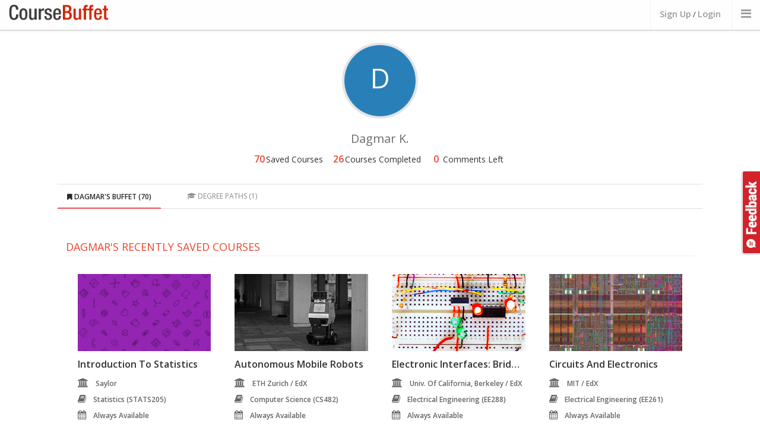

--- FILE ---
content_type: text/html; charset=utf-8
request_url: https://www.coursebuffet.com/weppekroka
body_size: 10417
content:
<!DOCTYPE html>
<!--[if lt IE 7]>      <html class="no-js lt-ie9 lt-ie8 lt-ie7"> <![endif]-->
<!--[if IE 7]>         <html class="no-js lt-ie9 lt-ie8"> <![endif]-->
<!--[if IE 8]>         <html class="no-js lt-ie9"> <![endif]-->
<!--[if gt IE 8]><!--> <html class="no-js"> <!--<![endif]-->
    <head>
      <meta charset="utf-8">
      <meta http-equiv="X-UA-Compatible" content="IE=edge,chrome=1">
      <title>Dagmar&#39;s Profile | CourseBuffet</title>
      <meta name="description" content="">

       <meta name="viewport" content="width=970px">
      <link href="//maxcdn.bootstrapcdn.com/font-awesome/4.2.0/css/font-awesome.min.css" rel="stylesheet">
      
      <link rel="stylesheet" href="/newdesign/css/normalize.min.css">
      <link rel="stylesheet" href="/newdesign/css/bootstrap.min.css">
      <link rel="stylesheet" href="/newdesign/css/bootstrap-theme.css">
      <link rel="stylesheet" href="/newdesign/css/sweet-alert.css">
      <link rel="stylesheet" href="/newdesign/css/jasny-bootstrap.min.css">      
      <link rel="stylesheet" href="/newdesign/css/main.css?ver=1">
      

    </head>
    <body class="fw">
    <a id="search_feedbackbtn" href="#" data-toggle="modal" data-target="#feedback">Feedback</a>
        <!--[if lt IE 7]>
            <p class="chromeframe">You are using an <strong>outdated</strong> browser. Please <a href="http://browsehappy.com/">upgrade your browser</a> or <a href="http://www.google.com/chromeframe/?redirect=true">activate Google Chrome Frame</a> to improve your experience.</p>
        <![endif]-->

 <!--- Header Bar START -->
  <div class="header_bar">
    <div class="container-fluid">
      <div class="main_logo col-xs-1"><a href="/"><img src="/newdesign/img/logo-temp.png" alt="CourseBuffet.com"/></a></div>
      
      <div class="header_nav">
        <ul>
              <li class="logincta"><a id="header_bar_login" href="#" data-toggle="modal" data-target="#registerbox">Sign Up</a> / <a id="header_bar_login" href="#" data-toggle="modal" data-target="#loginbox">Login</a></li>

          <li>
            <a class="offcanvastoggle" data-toggle="offcanvas" data-recalc="false" data-target=".cboffcan">
                <i class="fa fa-bars"></i>
            </a>
          </li>              
        
        </ul>
      </div>
    </div>
  </div>
  </div>
  <!-- Header Bar END -->
	

	<div class="container-fluid">
        
                <div class="container-fluid">

            <div class="dashboard-header col-xs-6">
            
                    <div class="dashboard-profilepic">
                        <span style='background-color: #2980b9;' class='dashboard-default-imgtext'>D</span>
                    </div>

                    <div class="dashboard-welcome">
                        <span>Dagmar K.</span>

                        <!-- <a href="#" class="welcome-edit">EDIT PROFILE</a> -->
                    </div>

                    <div class="dashboard-stats">

                            <ul>
                                <li><span>70</span> Saved Courses</li>
                                <li><span>26</span> Courses Completed</li>
                                <li><span>0</span> Comments Left</li>
                            </ul>
                    

                    </div> <!-- /dashboad-stats -->                    
                
            </div> <!--/dashboard-header-->

            <div class="dashboard-main clearfix col-xs-11">
                <ul class="nav nav-tabs dashboard-nav" role="tablist">
                  <li class="active">
                    <a href="#savedcourses" role="tab" data-toggle="tab">
                    <i class="fa fa-bookmark"></i> 
                        Dagmar&#39;s Buffet <span>(70)</span>
                     </a>
                  </li>

                  <li><a href="#degreepaths" role="tab" data-toggle="tab"><i class="fa fa-graduation-cap"></i> Degree Paths <span>(1)</span></a></li>

                </ul>

                <div class="tab-content">
                    <div class="tab-pane fade in active" id="savedcourses">

                        <!-- <div class="savedcourses-none col-xs-8">

                            <h3>You Havent Saved Any Courses Yet!</h3>
                            <span>Find and save interesting courses in your CourseBuffet account</span>
                            <a href="#" class="savedcourses-none-cta">Some Call To Action</a>
                            
                        </div> -->

                        <div class='savedcourses-recent'>
                            <h3>Dagmar&#39;s Recently Saved Courses</h3>
                                <ul class="col-xs-12 popularcourselist">
                                    <li class="col-xs-3 resultlist-unitsmall">

  <a href="/course/176/saylor/introduction-to-statistics">

  <div class="rus-imgcnt">
  	
  	  <img class="aalsi" data-lazy="/course_images/default/14.jpg" data-original="/course_images/default/5.jpg" onerror="this.src='/course_images/default/12.jpg'" alt="Introduction to Statistics" />
        <noscript><img src="/course_images/default/3.jpg"></noscript>

  </div>

  <span class="rus-title">Introduction to Statistics</span>
  <span class="rus-meta"><i class="fa fa-university"></i>Saylor
  </span>
  <span class="rus-meta"><i class="fa fa-book"></i>Statistics (STATS205)</span>
  <span class="rus-meta"><i class="fa fa-calendar"></i>Always Available</span>  
  <span class="rus-link">VIEW COURSE <i class="fa fa-angle-right"></i></span>
  </a>
</li>

                                    <li class="col-xs-3 resultlist-unitsmall">

  <a href="/course/1280/edx/autonomous-mobile-robots-eth-zurich">

  <div class="rus-imgcnt">
  	
  	  <img class="aalsi" data-lazy="/course_images/edx/autonomous-mobile-robots-ethx-amrx.jpg" data-original="/course_images/edx/autonomous-mobile-robots-ethx-amrx.jpg" onerror="this.src='/course_images/default/15.jpg'" alt="Autonomous Mobile Robots" />
        <noscript><img src="/course_images/edx/autonomous-mobile-robots-ethx-amrx.jpg"></noscript>

  </div>

  <span class="rus-title">Autonomous Mobile Robots</span>
  <span class="rus-meta"><i class="fa fa-university"></i>ETH Zurich
		/ EdX
  </span>
  <span class="rus-meta"><i class="fa fa-book"></i>Computer Science (CS482)</span>
  <span class="rus-meta"><i class="fa fa-calendar"></i>Always Available</span>  
  <span class="rus-link">VIEW COURSE <i class="fa fa-angle-right"></i></span>
  </a>
</li>

                                    <li class="col-xs-3 resultlist-unitsmall">

  <a href="/course/1453/edx/electronic-interfaces-bridging-the-physical-and-digital-worlds-univ-of-california-berkeley">

  <div class="rus-imgcnt">
  	
  	  <img class="aalsi" data-lazy="/course_images/edx/electronic-interfaces-bridging-physical-uc-berkeleyx-ee40lx.jpg" data-original="/course_images/edx/electronic-interfaces-bridging-physical-uc-berkeleyx-ee40lx.jpg" onerror="this.src='/course_images/default/5.jpg'" alt="Electronic Interfaces: Bridging the Physical and Digital Worlds" />
        <noscript><img src="/course_images/edx/electronic-interfaces-bridging-physical-uc-berkeleyx-ee40lx.jpg"></noscript>

  </div>

  <span class="rus-title">Electronic Interfaces: Bridging the Physical and Digital Worlds</span>
  <span class="rus-meta"><i class="fa fa-university"></i>Univ. of California, Berkeley
		/ EdX
  </span>
  <span class="rus-meta"><i class="fa fa-book"></i>Electrical Engineering (EE288)</span>
  <span class="rus-meta"><i class="fa fa-calendar"></i>Always Available</span>  
  <span class="rus-link">VIEW COURSE <i class="fa fa-angle-right"></i></span>
  </a>
</li>

                                    <li class="col-xs-3 resultlist-unitsmall">

  <a href="/course/454/edx/circuits-and-electronics-mit">

  <div class="rus-imgcnt">
  	
  	  <img class="aalsi" data-lazy="/course_images/edx/circuits-electronics-mitx-6-002x.jpg" data-original="/course_images/edx/circuits-electronics-mitx-6-002x.jpg" onerror="this.src='/course_images/default/11.jpg'" alt="Circuits and Electronics" />
        <noscript><img src="/course_images/edx/circuits-electronics-mitx-6-002x.jpg"></noscript>

  </div>

  <span class="rus-title">Circuits and Electronics</span>
  <span class="rus-meta"><i class="fa fa-university"></i>MIT
		/ EdX
  </span>
  <span class="rus-meta"><i class="fa fa-book"></i>Electrical Engineering (EE261)</span>
  <span class="rus-meta"><i class="fa fa-calendar"></i>Always Available</span>  
  <span class="rus-link">VIEW COURSE <i class="fa fa-angle-right"></i></span>
  </a>
</li>

                                </ul>
                        </div>


                        <div class='savedcourses-all'>
                            <h3>All Saved Courses</h3>
                            <div class="col-xs-12">
                            <table class="dashboard-corlist">
                                <thead>
                                    <tr>
                                        <th>Level</th>
                                        <th>Course Title</th>
                                        <th>University</th>
                                        <th>Provider</th>
                                    </tr>
                                </thead>

                                <tbody>
                                  <tr id="profile-row-666">
  <td><a href="/sub/anthropology/160/intro-to-human-evolution">ANTH160</a></td>
  <td><a href="/course/666/open2study/becoming-human-anthropology-macquarie-univ">Becoming Human: Anthropology</a></td>
  <td>Macquarie university</td>
  <td>Open2Study</td>
</tr>
                                  <tr id="profile-row-1089">
  <td><a href="/sub/art/363/video-games">ART363</a></td>
  <td><a href="/course/1089/coursera/understanding-video-games-univ-of-alberta">Understanding Video Games</a></td>
  <td>University of Alberta</td>
  <td>Coursera</td>
</tr>
                                  <tr id="profile-row-759">
  <td><a href="/sub/biology/301/intro-to-genetics">BIO301</a></td>
  <td><a href="/course/759/udacity/tales-from-the-genome">Tales from the Genome</a></td>
  <td>Udacity</td>
  <td>Udacity</td>
</tr>
                                  <tr id="profile-row-45">
  <td><a href="/sub/biology/341/computational-biology">BIO341</a></td>
  <td><a href="/course/45/saylor/computational-biology">Computational Biology</a></td>
  <td>Saylor</td>
  <td>Saylor</td>
</tr>
                                  <tr id="profile-row-600">
  <td><a href="/sub/computer-engineering/456/digital-image-and-video-processing">CE456</a></td>
  <td><a href="/course/600/coursera/fundamentals-of-digital-image-and-video-processing-northwestern-univ">Fundamentals of Digital Image and Video Processing</a></td>
  <td>Northwestern University</td>
  <td>Coursera</td>
</tr>
                                  <tr id="profile-row-456">
  <td><a href="/sub/computer-science/101/intro-to-computer-science">CS101</a></td>
  <td><a href="/course/456/edx/introduction-to-computer-science-harvard">Introduction to Computer Science</a></td>
  <td>Harvard</td>
  <td>EdX</td>
</tr>
                                  <tr id="profile-row-455">
  <td><a href="/sub/computer-science/101/intro-to-computer-science">CS101</a></td>
  <td><a href="/course/455/edx/introduction-to-computer-science-and-programming-mit">Introduction to Computer Science and Programming</a></td>
  <td>MIT</td>
  <td>EdX</td>
</tr>
                                  <tr id="profile-row-899">
  <td><a href="/sub/computer-science/121/paradigms-of-computer-programming">CS121</a></td>
  <td><a href="/course/899/edx/paradigms-of-computer-programming-louvain">Paradigms of Computer Programming</a></td>
  <td>Louvain</td>
  <td>EdX</td>
</tr>
                                  <tr id="profile-row-85">
  <td><a href="/sub/computer-science/122/elementary-data-structures">CS122</a></td>
  <td><a href="/course/85/saylor/elementary-data-structures">Elementary Data Structures</a></td>
  <td>Saylor</td>
  <td>Saylor</td>
</tr>
                                  <tr id="profile-row-1283">
  <td><a href="/sub/computer-science/180/intro-to-linux">CS180</a></td>
  <td><a href="/course/1283/edx/introduction-to-linux-linufoundation">Introduction to Linux</a></td>
  <td>LinuFoundation</td>
  <td>EdX</td>
</tr>
                                  <tr id="profile-row-87">
  <td><a href="/sub/computer-science/260/computer-architecture">CS260</a></td>
  <td><a href="/course/87/saylor/computer-architecture">Computer Architecture</a></td>
  <td>Saylor</td>
  <td>Saylor</td>
</tr>
                                  <tr id="profile-row-1200">
  <td><a href="/sub/computer-science/286/basic-web-applications">CS286</a></td>
  <td><a href="/course/1200/coursera/web-application-architectures-univ-of-new-mexico">Web Application Architectures</a></td>
  <td>University of New Mexico</td>
  <td>Coursera</td>
</tr>
                                  <tr id="profile-row-281">
  <td><a href="/sub/computer-science/295/algorithms">CS295</a></td>
  <td><a href="/course/281/coursera/algorithms-design-and-analysis-part-1-stanford-univ">Algorithms: Design and Analysis, Part 1</a></td>
  <td>Stanford University</td>
  <td>Coursera</td>
</tr>
                                  <tr id="profile-row-91">
  <td><a href="/sub/computer-science/310/web-development">CS310</a></td>
  <td><a href="/course/91/saylor/web-development">Web Development</a></td>
  <td>Saylor</td>
  <td>Saylor</td>
</tr>
                                  <tr id="profile-row-286">
  <td><a href="/sub/computer-science/317/automata">CS317</a></td>
  <td><a href="/course/286/coursera/automata-stanford-univ">Automata</a></td>
  <td>Stanford University</td>
  <td>Coursera</td>
</tr>
                                  <tr id="profile-row-472">
  <td><a href="/sub/computer-science/323/design-of-computer-programs">CS323</a></td>
  <td><a href="/course/472/udacity/design-of-computer-programs">Design of Computer Programs</a></td>
  <td>Udacity</td>
  <td>Udacity</td>
</tr>
                                  <tr id="profile-row-309">
  <td><a href="/sub/computer-science/340/networked">CS340</a></td>
  <td><a href="/course/309/coursera/networked-life-univ-of-pennsylvania">Networked Life</a></td>
  <td>University of Pennsylvania</td>
  <td>Coursera</td>
</tr>
                                  <tr id="profile-row-469">
  <td><a href="/sub/computer-science/355/programming-languages">CS355</a></td>
  <td><a href="/course/469/udacity/programming-languages">Programming Languages</a></td>
  <td>Udacity</td>
  <td>Udacity</td>
</tr>
                                  <tr id="profile-row-313">
  <td><a href="/sub/computer-science/365/pattern-architectures-for-concurrent-and-networked-software">CS365</a></td>
  <td><a href="/course/313/coursera/programming-mobile-services-for-android-handheld-systems-concurrency-vanderbilt-univ">Programming Mobile Services for Android Handheld Systems: Concurrency</a></td>
  <td>Vanderbilt University</td>
  <td>Coursera</td>
</tr>
                                  <tr id="profile-row-470">
  <td><a href="/sub/computer-science/370/theoretical-computer-science">CS370</a></td>
  <td><a href="/course/470/udacity/intro-to-theoretical-computer-science">Intro to Theoretical Computer Science</a></td>
  <td>Udacity</td>
  <td>Udacity</td>
</tr>
                                  <tr id="profile-row-307">
  <td><a href="/sub/computer-science/389/malicious-software">CS389</a></td>
  <td><a href="/course/307/coursera/malicious-software-and-its-underground-economy-two-sides-to-every-story-univ-of-london-international-programmes">Malicious Software and its Underground Economy: Two Sides to Every Story</a></td>
  <td>University of London International Programmes</td>
  <td>Coursera</td>
</tr>
                                  <tr id="profile-row-755">
  <td><a href="/sub/computer-science/390/mobile-applications-development">CS390</a></td>
  <td><a href="/course/755/udacity/mobile-web-development">Mobile Web Development</a></td>
  <td>Udacity</td>
  <td>Udacity</td>
</tr>
                                  <tr id="profile-row-1178">
  <td><a href="/sub/computer-science/391/android-applications">CS391</a></td>
  <td><a href="/course/1178/coursera/programming-mobile-applications-for-android-handheld-systems-univ-of-maryland-college-park">Programming Mobile Applications for Android Handheld Systems</a></td>
  <td>University of Maryland, College Park</td>
  <td>Coursera</td>
</tr>
                                  <tr id="profile-row-1553">
  <td><a href="/sub/computer-science/400/intro-to-databases">CS400</a></td>
  <td><a href="/course/1553/udacity/intro-to-relational-databases">Intro to Relational Databases</a></td>
  <td>Udacity</td>
  <td>Udacity</td>
</tr>
                                  <tr id="profile-row-497">
  <td><a href="/sub/computer-science/411/startup-engineering">CS411</a></td>
  <td><a href="/course/497/coursera/startup-engineering-stanford-univ">Startup Engineering</a></td>
  <td>Stanford University</td>
  <td>Coursera</td>
</tr>
                                  <tr id="profile-row-303">
  <td><a href="/sub/computer-science/417/image-and-video-processing">CS417</a></td>
  <td><a href="/course/303/coursera/image-and-video-processing-from-mars-to-hollywood-with-a-stop-at-the-hospital-duke-univ">Image and video processing: From Mars to Hollywood with a stop at the hospital</a></td>
  <td>Duke University</td>
  <td>Coursera</td>
</tr>
                                  <tr id="profile-row-293">
  <td><a href="/sub/computer-science/432/cryptography">CS432</a></td>
  <td><a href="/course/293/coursera/cryptography-stanford-univ">Cryptography</a></td>
  <td>Stanford University</td>
  <td>Coursera</td>
</tr>
                                  <tr id="profile-row-298">
  <td><a href="/sub/computer-science/436/programming-for-digital-media-mobile-apps">CS436</a></td>
  <td><a href="/course/298/coursera/creative-programming-for-digital-media-mobile-apps-univ-of-london-international-programmes">Creative Programming for Digital Media &amp; Mobile Apps</a></td>
  <td>University of London International Programmes</td>
  <td>Coursera</td>
</tr>
                                  <tr id="profile-row-1413">
  <td><a href="/sub/computer-science/439/cryptocurrency">CS439</a></td>
  <td><a href="/course/1413/princeton-university/bitcoin-and-cryptocurrency-technologies">Bitcoin and Cryptocurrency Technologies</a></td>
  <td>Princeton University</td>
  <td>Princeton University</td>
</tr>
                                  <tr id="profile-row-1280">
  <td><a href="/sub/computer-science/482/autonomous-mobile-robots">CS482</a></td>
  <td><a href="/course/1280/edx/autonomous-mobile-robots-eth-zurich">Autonomous Mobile Robots</a></td>
  <td>ETH Zurich</td>
  <td>EdX</td>
</tr>
                                  <tr id="profile-row-1242">
  <td><a href="/sub/computer-science/510/mobile-cloud-computing-with-android">CS510</a></td>
  <td><a href="/course/1242/coursera/programming-cloud-services-for-android-handheld-systems-vanderbilt-univ">Programming Cloud Services for Android Handheld Systems</a></td>
  <td>Vanderbilt University</td>
  <td>Coursera</td>
</tr>
                                  <tr id="profile-row-454">
  <td><a href="/sub/electrical-engineering/261/circuits-and-electronics">EE261</a></td>
  <td><a href="/course/454/edx/circuits-and-electronics-mit">Circuits and Electronics</a></td>
  <td>MIT</td>
  <td>EdX</td>
</tr>
                                  <tr id="profile-row-1453">
  <td><a href="/sub/electrical-engineering/288/electronic-interfaces">EE288</a></td>
  <td><a href="/course/1453/edx/electronic-interfaces-bridging-the-physical-and-digital-worlds-univ-of-california-berkeley">Electronic Interfaces: Bridging the Physical and Digital Worlds</a></td>
  <td>University of California, Berkeley</td>
  <td>EdX</td>
</tr>
                                  <tr id="profile-row-118">
  <td><a href="/sub/english/101/intro-to-english-composition">ENG101</a></td>
  <td><a href="/course/118/saylor/english-composition-i">English Composition I</a></td>
  <td>Saylor</td>
  <td>Saylor</td>
</tr>
                                  <tr id="profile-row-449">
  <td><a href="/sub/english/354/online-games-and-literature">ENG354</a></td>
  <td><a href="/course/449/coursera/online-games-literature-new-media-and-narrative-vanderbilt-univ">Online Games: Literature, New Media, and Narrative</a></td>
  <td>Vanderbilt University</td>
  <td>Coursera</td>
</tr>
                                  <tr id="profile-row-200">
  <td><a href="/sub/english/402/engineering-communication">ENG402</a></td>
  <td><a href="/course/200/saylor/engineering-communication">Engineering Communication</a></td>
  <td>Saylor</td>
  <td>Saylor</td>
</tr>
                                  <tr id="profile-row-1083">
  <td><a href="/sub/entrepreneurship/101/how-to-implement-an-idea">ENTR101</a></td>
  <td><a href="/course/1083/coursera/what-s-your-big-idea-the-univ-of-north-carolina-at-chapel-hill">What’s Your Big Idea?</a></td>
  <td>The University of North Carolina at Chapel Hill</td>
  <td>Coursera</td>
</tr>
                                  <tr id="profile-row-912">
  <td><a href="/sub/entrepreneurship/111/finding-your-customer">ENTR111</a></td>
  <td><a href="/course/912/edx/entrepreneurship-101-who-is-your-customer-mit">Entrepreneurship 101: Who is your customer?</a></td>
  <td>MIT</td>
  <td>EdX</td>
</tr>
                                  <tr id="profile-row-1656">
  <td><a href="/sub/entrepreneurship/129/turning-ideas-to-action">ENTR129</a></td>
  <td><a href="/course/1656/futurelearn/the-enterprise-shed-making-ideas-happen-newcastle-univ">The Enterprise Shed: Making Ideas Happen</a></td>
  <td>Newcastle University</td>
  <td>FutureLearn</td>
</tr>
                                  <tr id="profile-row-943">
  <td><a href="/sub/entrepreneurship/183/starting-a-startup">ENTR183</a></td>
  <td><a href="/course/943/y-combinator/how-to-start-a-startup">How to Start a Startup</a></td>
  <td>Y Combinator</td>
  <td>Y Combinator</td>
</tr>
                                  <tr id="profile-row-471">
  <td><a href="/sub/entrepreneurship/301/how-to-build-a-startup">ENTR301</a></td>
  <td><a href="/course/471/udacity/how-to-build-a-startup">How to Build a Startup</a></td>
  <td>Udacity</td>
  <td>Udacity</td>
</tr>
                                  <tr id="profile-row-344">
  <td><a href="/sub/entrepreneurship/385/identifying-opportunities-and-developing-them">ENTR385</a></td>
  <td><a href="/course/344/coursera/developing-innovative-ideas-for-new-companies-univ-of-maryland-college-park">Developing Innovative Ideas for New Companies</a></td>
  <td>University of Maryland, College Park</td>
  <td>Coursera</td>
</tr>
                                  <tr id="profile-row-921">
  <td><a href="/sub/history/211/american-capitalism">HIST211</a></td>
  <td><a href="/course/921/edx/american-capitalism-a-history-cornell">American Capitalism: A History</a></td>
  <td>Cornell</td>
  <td>EdX</td>
</tr>
                                  <tr id="profile-row-1315">
  <td><a href="/sub/history/266/history-through-things">HIST266</a></td>
  <td><a href="/course/1315/edx/tangible-things-discovering-history-through-artworks-artifacts-scientific-specimens-and-the-stuff-around-you-harvard">Tangible Things: Discovering History Through Artworks, Artifacts, Scientific Specimens, and the Stuff Around You </a></td>
  <td>Harvard</td>
  <td>EdX</td>
</tr>
                                  <tr id="profile-row-1659">
  <td><a href="/sub/history/267/modern-museum">HIST267</a></td>
  <td><a href="/course/1659/futurelearn/behind-the-scenes-at-the-21st-century-museum-univ-of-leicester">Behind the Scenes at the 21st Century Museum</a></td>
  <td>University of Leicester</td>
  <td>FutureLearn</td>
</tr>
                                  <tr id="profile-row-783">
  <td><a href="/sub/history/284/history-of-technology">HIST284</a></td>
  <td><a href="/course/783/saylor/history-of-technology">History of Technology</a></td>
  <td>Saylor</td>
  <td>Saylor</td>
</tr>
                                  <tr id="profile-row-368">
  <td><a href="/sub/information-technology/200/internet-history-technology-and-security">IT200</a></td>
  <td><a href="/course/368/coursera/internet-history-technology-and-security-univ-of-michigan">Internet History, Technology, and Security</a></td>
  <td>University of Michigan</td>
  <td>Coursera</td>
</tr>
                                  <tr id="profile-row-171">
  <td><a href="/sub/math/171/calculus-i">MATH171</a></td>
  <td><a href="/course/171/saylor/calculus-i">Calculus I</a></td>
  <td>Saylor</td>
  <td>Saylor</td>
</tr>
                                  <tr id="profile-row-173">
  <td><a href="/sub/math/173/single-variable-calculus-2">MATH173</a></td>
  <td><a href="/course/173/saylor/single-variable-calculus-ii">Single-Variable Calculus II</a></td>
  <td>Saylor</td>
  <td>Saylor</td>
</tr>
                                  <tr id="profile-row-86">
  <td><a href="/sub/math/216/discrete-structures">MATH216</a></td>
  <td><a href="/course/86/saylor/discrete-structures">Discrete Structures</a></td>
  <td>Saylor</td>
  <td>Saylor</td>
</tr>
                                  <tr id="profile-row-175">
  <td><a href="/sub/math/301/intro-to-mathematical-reasoning">MATH301</a></td>
  <td><a href="/course/175/saylor/introduction-to-mathematical-reasoning">Introduction to Mathematical Reasoning</a></td>
  <td>Saylor</td>
  <td>Saylor</td>
</tr>
                                  <tr id="profile-row-48">
  <td><a href="/sub/management/101/intro-to-business">MGT101</a></td>
  <td><a href="/course/48/saylor/introduction-to-business">Introduction to Business</a></td>
  <td>Saylor</td>
  <td>Saylor</td>
</tr>
                                  <tr id="profile-row-52">
  <td><a href="/sub/marketing/360/principles-of-marketing">MRKT360</a></td>
  <td><a href="/course/52/saylor/principles-of-marketing">Principles of Marketing</a></td>
  <td>Saylor</td>
  <td>Saylor</td>
</tr>
                                  <tr id="profile-row-932">
  <td><a href="/sub/neuroscience/220/fundamentals-of-neuroscience-part-i">NER S220</a></td>
  <td><a href="/course/932/edx/fundamentals-of-neuroscience-part-i-harvard">Fundamentals of Neuroscience, Part I</a></td>
  <td>Harvard</td>
  <td>EdX</td>
</tr>
                                  <tr id="profile-row-405">
  <td><a href="/sub/neuroscience/434/computational-neuroscience">NER S434</a></td>
  <td><a href="/course/405/coursera/computational-neuroscience-univ-of-washington">Computational Neuroscience</a></td>
  <td>University of Washington</td>
  <td>Coursera</td>
</tr>
                                  <tr id="profile-row-408">
  <td><a href="/sub/philosophy/201/intro-to-logic">PHIL201</a></td>
  <td><a href="/course/408/coursera/introduction-to-logic-stanford-univ">Introduction to Logic</a></td>
  <td>Stanford University</td>
  <td>Coursera</td>
</tr>
                                  <tr id="profile-row-462">
  <td><a href="/sub/physics/101/intro-to-mechanics">PHYS101</a></td>
  <td><a href="/course/462/udacity/intro-to-physics">Intro to Physics</a></td>
  <td>Udacity</td>
  <td>Udacity</td>
</tr>
                                  <tr id="profile-row-1519">
  <td><a href="/sub/physics/488/topology">PHYS488</a></td>
  <td><a href="/course/1519/edx/topology-in-condensed-matter-tying-quantum-knots-delft">Topology in Condensed Matter: Tying Quantum Knots</a></td>
  <td>Delft</td>
  <td>EdX</td>
</tr>
                                  <tr id="profile-row-211">
  <td><a href="/sub/political-science/105/intro-to-politics">POLSCI105</a></td>
  <td><a href="/course/211/saylor/introduction-to-politics">Introduction to Politics</a></td>
  <td>Saylor</td>
  <td>Saylor</td>
</tr>
                                  <tr id="profile-row-212">
  <td><a href="/sub/political-science/437/western-political-thought">POLSCI437</a></td>
  <td><a href="/course/212/saylor/introduction-to-western-political-thought">Introduction to Western Political Thought</a></td>
  <td>Saylor</td>
  <td>Saylor</td>
</tr>
                                  <tr id="profile-row-226">
  <td><a href="/sub/political-science/472/european-politics">POLSCI472</a></td>
  <td><a href="/course/226/saylor/european-politics">European Politics</a></td>
  <td>Saylor</td>
  <td>Saylor</td>
</tr>
                                  <tr id="profile-row-234">
  <td><a href="/sub/political-science/483/international-political-economy">POLSCI483</a></td>
  <td><a href="/course/234/saylor/international-political-economy">International Political Economy</a></td>
  <td>Saylor</td>
  <td>Saylor</td>
</tr>
                                  <tr id="profile-row-760">
  <td><a href="/sub/psychology/101/intro-to-psychology">PSYCH101</a></td>
  <td><a href="/course/760/udacity/intro-to-psychology">Intro to Psychology</a></td>
  <td>Udacity</td>
  <td>Udacity</td>
</tr>
                                  <tr id="profile-row-1345">
  <td><a href="/sub/psychology/180/positive-psychology-and-science">PSYCH180</a></td>
  <td><a href="/course/1345/edx/the-science-of-happiness-univ-of-california-berkeley">The Science of Happiness</a></td>
  <td>University of California, Berkeley</td>
  <td>EdX</td>
</tr>
                                  <tr id="profile-row-1639">
  <td><a href="/sub/psychology/327/the-mind">PSYCH327</a></td>
  <td><a href="/course/1639/futurelearn/what-is-a-mind-univ-of-cape-town">What is a Mind?</a></td>
  <td>University of Cape Town</td>
  <td>FutureLearn</td>
</tr>
                                  <tr id="profile-row-248">
  <td><a href="/sub/psychology/384/sensation-and-perception">PSYCH384</a></td>
  <td><a href="/course/248/saylor/sensation-and-perception">Sensation and Perception</a></td>
  <td>Saylor</td>
  <td>Saylor</td>
</tr>
                                  <tr id="profile-row-1546">
  <td><a href="/sub/sociology/309/intro-to-linguistics">SOC309</a></td>
  <td><a href="/course/1546/coursera/miracles-of-human-language-an-introduction-to-linguistics-universiteit-leiden">Miracles of Human Language: An Introduction to Linguistics</a></td>
  <td>Universiteit Leiden</td>
  <td>Coursera</td>
</tr>
                                  <tr id="profile-row-763">
  <td><a href="/sub/statistics/205/intro-to-statistics">STATS205</a></td>
  <td><a href="/course/763/udacity/statistics">Statistics</a></td>
  <td>Udacity</td>
  <td>Udacity</td>
</tr>
                                  <tr id="profile-row-176">
  <td><a href="/sub/statistics/205/intro-to-statistics">STATS205</a></td>
  <td><a href="/course/176/saylor/introduction-to-statistics">Introduction to Statistics</a></td>
  <td>Saylor</td>
  <td>Saylor</td>
</tr>
                                  <tr id="profile-row-651">
  <td><a href="/sub/statistics/356/probability">STATS356</a></td>
  <td><a href="/course/651/coursera/unpredictable-randomness-chance-and-free-will-national-univ-of-singapore">Unpredictable? Randomness, Chance and Free Will</a></td>
  <td>National University of Singapore</td>
  <td>Coursera</td>
</tr>

                                </tbody>                    
                            </table>
                            </div>
                        </div>

                    </div>




                </div>

            </div><!--/dashboard-main-->

        </div> <!-- /container-fluid -->

  <div id="usernamebox" class="modal fade cfamodal" tabindex="-1" role="dialog" aria-hidden="true">
    <div class="modal-dialog">
      <div class="modal-content">
        
        <div class="modal-body">
          <button type="button" class="close" data-dismiss="modal" aria-label="Close"><span aria-hidden="true">&times;</span></button>
            <div class="cfamodal-headline">
              <h3>Please set your username</h3>
              <p>This will make your dashboard URL pretty</p>
            
              <div class="login-using-email-cnt">
                  
                <form id="login-modal-emailform" class="form-horizontal col-xs-12" role="form" method="post" action="/users/update_username">
                  <input name="authenticity_token" value="rZrwCCz1R7ZPyi9tc056oUKiYVmE2Vd/Z6xqqqC7kCc=" type="hidden">
                    
                    <div class="form-group"> <!-- <== Add class .has-error if email+pwd invalid -->
                      <div class="col-xs-12">
                        <input name="username" type="text" required class="form-control" id="signupUserName" placeholder="Choose a Username" value="">
                      </div>
                    </div>
                    
                    <div class="form-group">
                      <div class="">
                        <button type="submit" class="btn btn-default login-using-email-submit">Update</button>
                        
                      </div>
                    </div>
                  </form>
                </div>



            </div><!--/cfamodal-headline-->


        </div><!--/modal-body-->

      </div><!-- /.modal-content -->
    </div><!-- /.modal-dialog -->
  </div><!-- /.modal -->

    </div>             
 
    <div id="loginbox" class="modal fade useractionmodal" tabindex="-1" role="dialog" aria-hidden="true">
  <div class="modal-dialog">
    <div class="modal-content">
      <div class="modal-header">
        <button type="button" class="close" data-dismiss="modal"><span aria-hidden="true">&times;</span><span class="sr-only">Close</span></button>
        <h4 class="modal-title">Login to CourseBuffet</h4>
      </div>

      <div class="modal-body">
        <div class="login-using-cnt">
          <span class="login-using login-facebook">

            <a href="https://www.coursebuffet.com/auth/facebook"><i class="fa fa-facebook"></i> <span>Sign In with Facebook</span></a>
          </span>

          <!--span class="login-using login-twitter"><a href="#"><i class="fa fa-twitter"></i> Sign In with Twitter</a></span-->
        </div>

        <div class="login-using-email-cnt">
          <span class="login-using-email-headline">Login using Email</span>

          <form id="login-modal-emailform" class="form-horizontal" role="form" method="post" action="/user_sessions">
            <input name="authenticity_token" value="rZrwCCz1R7ZPyi9tc056oUKiYVmE2Vd/Z6xqqqC7kCc=" type="hidden">
            <div class="form-group"> <!-- <== Add class .has-error if email+pwd invalid -->
              <div class="">
                <input type="email" name="user_session[username]" required class="form-control" id="modalEmail" placeholder="Registered Email">
              </div>
            </div>


            <div class="form-group"> <!-- <== Add class .has-error if only pwd invalid -->
              <div class="">
                <input type="password" name="user_session[password]" required class="form-control" id="modalPassword" placeholder="Password">
              </div>
            </div>

            <div class="form-group">
              <div class="">
                <!--span class="login-using-email-validation">Invalid Username/Password.</span--> 
                <button type="submit" class="btn btn-default login-using-email-submit">Sign in with Email</button>
                <a href="/forgot_password" class="login-using-email-forgot">Forgot Password?</a><br/>
                Don't have an account? <a href="#" class="login-using-email-forgot" id="login-using-email-forgot">Register now <i class="fa fa-long-arrow-right"></i></a><br/>
              </div>
            </div>
          </form>
        </div>


      </div>

    </div><!-- /.modal-content -->
  </div><!-- /.modal-dialog -->
</div><!-- /.modal -->

    <!-- Register MODAL -->

        <div id="registerbox" class="modal fade useractionmodal" tabindex="-1" role="dialog" aria-hidden="true">
          <div class="modal-dialog">
            <div class="modal-content">
              <div class="modal-header">
                <button type="button" class="close" data-dismiss="modal"><span aria-hidden="true">&times;</span><span class="sr-only">Close</span></button>
                <h4 class="modal-title">Sign Up With CourseBuffet</h4>
              </div>

              <div class="modal-body">

                <!--div class="useractionmodal-description">
                  <p>Cum sociis natoque penatibus et magnis dis parturient montes, nascetur ridiculus mus. Donec quam felis, ultricies nec</p>
                </div-->

                <div class="login-using-cnt">
                  <span class="login-using login-facebook"><a href="https://www.coursebuffet.com/auth/facebook"><i class="fa fa-facebook"></i> <span>Sign Up Using Facebook</span></a></span>
                  
                  <!--span class="login-using login-twitter"><a href="#"><i class="fa fa-twitter"></i> Sign Up Using Twitter</a></span-->
                  
                  <div class="login-using-msg">We DO NOT post anything on your facebook automatically. <br> You can also <a href="#" class="login-emaillink">sign up using your email.</a>
</div>
                </div>
                

                <div class="login-using-email-cnt hidden">
                  

                  <span class="login-using-email-headline"><b>Sign Up using Email</b></span>
                  
                  <form id="login-modal-emailform" class="form-horizontal col-xs-12" role="form" method="post" action="/users">
                    <input name="authenticity_token" value="rZrwCCz1R7ZPyi9tc056oUKiYVmE2Vd/Z6xqqqC7kCc=" type="hidden">
                    
                  
                    
                    <div class="form-group"> 
                      <div class="col-xs-12">
                        <input name="user[email]" type="email" required class="form-control" id="signupEmail" placeholder="Your Email Address">
                      </div>
                    </div>
                    
                    
                    <div class="form-group"> 
                      <div class="col-xs-12">
                        <input name="user[password]" type="password" required class="form-control" id="signupPassword" placeholder="Choose a strong password">
                      </div>
                    </div>
                    


                    <div class="col-xs-12">
                    <span class="login-using-email-headline">Profile Information</span>
                    </div>

                    <div class="form-group"> 
                      <div class="col-xs-12">
                        <input name="user[username]" type="text" required class="form-control" id="signupUserName" placeholder="Choose a CourseBuffet Username">
                      </div>
                    </div>


                    <div class="form-group"> 
                      <div class="col-xs-12">
                        <input name="name" type="text" required class="form-control" id="signupName" placeholder="Your Full Name">
                      </div>
                    </div>
                  

                    <hr/>

<!--                     <div class="form-group">
                      <div id="recaptcha" class="col-xs-12">
                        
                      </div>
                    </div> -->
               
                    <div class="form-group">
                      <div class="">
                        <button type="submit" class="btn btn-lg btn-primary login-using-email-submit">Sign Up</button>
                        
                      </div>
                    </div>
                  </form>
                </div>


              </div>

            </div><!-- /.modal-content -->
          </div><!-- /.modal-dialog -->
        </div><!-- /.modal -->

    <!-- Register MODAL -->

        <div id="feedback" class="modal fade useractionmodal" tabindex="-1" role="dialog" aria-hidden="true">
          <div class="modal-dialog">
            <div class="modal-content">
              <div class="modal-header">
                <button type="button" class="close" data-dismiss="modal"><span aria-hidden="true">&times;</span><span class="sr-only">Close</span></button>
                <h4 class="modal-title">Help us improve CourseBuffet</h4>
              </div>

              <div class="modal-body">

                <div class="coursepage-improveform">

                    <form id="course-suggestions" class="form-horizontal" role="form" action="/home/feedback" method="POST" onsubmit="$('#feedback').modal('hide');">
                      <input name="authenticity_token" value="rZrwCCz1R7ZPyi9tc056oUKiYVmE2Vd/Z6xqqqC7kCc=" type="hidden">

                      <div class="form-group">
                        
                        <label class="col-xs-3 control-label">Name</label>
                        
                        <div class="col-xs-7">
                          <input class="form-control" type="text" placeholder="Your Name" name="name" />
                        </div>
                      </div>
                      
                      <div class="form-group">
                        
                        <label class="col-xs-3 control-label">Email</label>
                        
                        <div class="col-xs-7">
                          <input class="form-control" type="email" placeholder="Example@example.com" name="email" />
                        </div>
                      </div>
                      
                      <div class="form-group">
                        
                        <label class="col-xs-3 control-label">Type</label>
                        
                        <div class="col-xs-7">
                          <select class="form-control" name="feedback_type">
                            <option>Suggestion</option>
                            <option>Bug</option>
                            <option>Other</option>
                          </select>
                        </div>
                      </div>
                      
                      <div class="form-group">
                        
                        <label for="userComments" class="col-xs-3 control-label">Your Comments</label>

                        <div class="col-xs-7">
                            <textarea class="form-control" rows="3" id="userComments" placeholder="" name="description" required title="Isnt that too small?"></textarea>
                        </div>

                      </div>
<!-- 
                      <div class="form-group">
                        <div class="col-xs-10" id="recaptcha-feedback">
                          
                        </div>
                      </div> -->

                      <div class="form-group">
                        <div class="col-xs-offset-3 col-xs-10">
                          <button type="submit" class="btn btn-default">Submit Comments</button>
                        </div>
                      </div>

                    </form>

                  </div> <!-- /coursepage-improveform -->

              </div>

            </div><!-- /.modal-content -->
          </div><!-- /.modal-dialog -->
        </div><!-- /.modal -->

      <div class="footer-cnt">
    
    <div class="container-fluid">

      <div class="col-xs-8 footer-searchlinks">
        <h3>Search Courses By:</h3>
        <a href="/subjects">All Subjects <span>(60+)</span></a>
        <a href="/universities">All Universities <span>(480+)</span></a>
        <a href="/providers">All Providers <span>(14+)</span></a>
      </div>
      
      
      <div class="col-xs-8 footer-links">

        <ul>
          <li><a href="/faq">FAQ</a></li>
          <li><a href="/blog" target="_blank">CourseBuffet Blog</a></li>
          <li><a href="/about.html">About CourseBuffet</a></li>
          
          <li><a href="/privacy_policy.html">Privacy Policy</a></li>

          <li><a href="/cdn-cgi/l/email-protection#aac9c5c4decbc9deeac9c5dfd8d9cfc8dfcccccfde84c9c5c7">Contact Us</a></li>
        </ul>

        <p>Thank you for checking out CourseBuffet. We are hard at work to make CourseBuffet your favourite place to find courses. <br> If you would like to get in touch please drop a line at <em>contact [at] coursebuffet.com</em></p>
        <p>&copy; 2018 CourseBuffet LLC, Some Rights Reserved</p>
      </div>
      
      
      <div class="col-xs-4 footer-social">
        <span>Connect with us</span>
        

<div class="fb-page" data-href="https://www.facebook.com/coursebuffet" data-small-header="true" data-adapt-container-width="true" data-hide-cover="false" data-show-facepile="true" data-show-posts="false"><div class="fb-xfbml-parse-ignore"><blockquote cite="https://www.facebook.com/coursebuffet"><a href="https://www.facebook.com/coursebuffet">CourseBuffet</a></blockquote></div></div>

<br><br>

  <div style="text-algin:center">
<a href="https://twitter.com/CourseBuffet" class="twitter-follow-button" data-show-count="false" data-size="large">Follow @CourseBuffet</a>

</div>

      </div>
      

<div class="ads">
      <div class="col-xs-4">
<script data-cfasync="false" src="/cdn-cgi/scripts/5c5dd728/cloudflare-static/email-decode.min.js"></script><script async src="//pagead2.googlesyndication.com/pagead/js/adsbygoogle.js"></script>
<!-- cbfooterlinks -->
<ins class="adsbygoogle"
     style="display:inline-block;width:200px;height:90px"
     data-ad-client="ca-pub-9837833396034645"
     data-ad-slot="4295505259"></ins>
<script>
(adsbygoogle = window.adsbygoogle || []).push({});
</script>
      </div>
      
      <div class="col-xs-4">
<script async src="//pagead2.googlesyndication.com/pagead/js/adsbygoogle.js"></script>
<!-- cbfooterlinks -->
<ins class="adsbygoogle"
     style="display:inline-block;width:200px;height:90px"
     data-ad-client="ca-pub-9837833396034645"
     data-ad-slot="4295505259"></ins>
<script>
(adsbygoogle = window.adsbygoogle || []).push({});
</script>
      </div>

      <div class="col-xs-4">
<script async src="//pagead2.googlesyndication.com/pagead/js/adsbygoogle.js"></script>
<!-- cbfooterlinks -->
<ins class="adsbygoogle"
     style="display:inline-block;width:200px;height:90px"
     data-ad-client="ca-pub-9837833396034645"
     data-ad-slot="4295505259"></ins>
<script>
(adsbygoogle = window.adsbygoogle || []).push({});
</script>
      </div>
</div>



      
    </div>

  </div> <!-- /footer-cnt -->

    <div class="cboffcan offcanvas navmenu navmenu-default navmenu-fixed-right">

  <ul class="offcannav nav navmenu-nav">
  	<div>
    </div>

    <div>
	    <span>Explore Courses By:</span>

	    <li><a href="/subjects">All Subjects</a></li>
	    
	    <li><a href="/universities">All Universities</a></li>

	    <li><a href="/providers">All Providers</a></li>
    </div>

    <div>
    	<li><a href="/faq">FAQ</a></li>

    	<li><a href="/blog">CourseBuffet Blog</a></li>

    </div>

	<div>
	<span>Connect with CourseBuffet:</span>
<li><div class="fb-page" data-href="https://www.facebook.com/coursebuffet" data-height="70px" data-width="270px" data-small-header="true" data-adapt-container-width="false" data-hide-cover="false" data-show-facepile="true" data-show-posts="false"><div class="fb-xfbml-parse-ignore"><blockquote cite="https://www.facebook.com/coursebuffet"><a href="https://www.facebook.com/coursebuffet">CourseBuffet</a></blockquote></div></div></li><br>

         <li><iframe
  src="https://platform.twitter.com/widgets/follow_button.html?screen_name=CourseBuffet&show_screen_name=true&show_count=false&size=l"
  title="Follow @CourseBuffet"
  width="270"
  height="50"
  style="border: 0; overflow: hidden;"
  ></iframe>
  		</li>


    </div>
  </ul>

</div>


    <script type="text/javascript" src="//ajax.googleapis.com/ajax/libs/jquery/1.10.1/jquery.min.js"></script>
    <script>window.jQuery || document.write('<script src="/newdesign/js/vendor/jquery-1.10.1.min.js"><\/script>')</script>
    <script type="text/javascript" src="/newdesign/js/bootstrap.min.js"></script>
    <script type="text/javascript" src="/newdesign/js/sweet-alert.min.js"></script>
    <script type="text/javascript" src="/newdesign/js/coursebuffet.js"></script>
    <script type="text/javascript" src="/newdesign/js/cbheader.js"></script>
    <script type="text/javascript" src="/newdesign/js/jquery.lazyload.min.js"></script>
    <script type="text/javascript" src="/newdesign/js/jasny-bootstrap.min.js"></script>
    <script>
(function(i,s,o,g,r,a,m){i['GoogleAnalyticsObject']=r;i[r]=i[r]||function(){
  (i[r].q=i[r].q||[]).push(arguments)},i[r].l=1*new Date();a=s.createElement(o),
  m=s.getElementsByTagName(o)[0];a.async=1;a.src=g;m.parentNode.insertBefore(a,m)
})(window,document,'script','//www.google-analytics.com/analytics.js','ga');

ga('create', 'UA-40150504-1', 'auto');
ga('require', 'displayfeatures');
ga('send', 'pageview');

</script>


    <script type="text/javascript">
      $(function(){
        /*Lazyloading Images*/

        $("img.aalsi").lazyload({
          effect : "fadeIn"
        });
        var hash = window.location.hash;
        hash && $('ul.nav a[href="' + hash + '"]').tab('show');
      });
    </script>
        <div id="fb-root"></div>
        <script>(function(d, s, id) {
          var js, fjs = d.getElementsByTagName(s)[0];
          if (d.getElementById(id)) return;
          js = d.createElement(s); js.id = id;
          js.src = "//connect.facebook.net/en_GB/sdk.js#xfbml=1&version=v2.5&appId=188163291235734";
          fjs.parentNode.insertBefore(js, fjs);
        }(document, 'script', 'facebook-jssdk'));</script>
<script>!function(d,s,id){var js,fjs=d.getElementsByTagName(s)[0],p=/^http:/.test(d.location)?'http':'https';if(!d.getElementById(id)){js=d.createElement(s);js.id=id;js.src=p+'://platform.twitter.com/widgets.js';fjs.parentNode.insertBefore(js,fjs);}}(document, 'script', 'twitter-wjs');</script>     
    <script defer src="https://static.cloudflareinsights.com/beacon.min.js/vcd15cbe7772f49c399c6a5babf22c1241717689176015" integrity="sha512-ZpsOmlRQV6y907TI0dKBHq9Md29nnaEIPlkf84rnaERnq6zvWvPUqr2ft8M1aS28oN72PdrCzSjY4U6VaAw1EQ==" data-cf-beacon='{"version":"2024.11.0","token":"6b53a9b62d5445d5b65bf5c74bc34709","r":1,"server_timing":{"name":{"cfCacheStatus":true,"cfEdge":true,"cfExtPri":true,"cfL4":true,"cfOrigin":true,"cfSpeedBrain":true},"location_startswith":null}}' crossorigin="anonymous"></script>
</body>
</html>


--- FILE ---
content_type: text/html; charset=utf-8
request_url: https://www.google.com/recaptcha/api2/aframe
body_size: 267
content:
<!DOCTYPE HTML><html><head><meta http-equiv="content-type" content="text/html; charset=UTF-8"></head><body><script nonce="DP_aRAs7zUcmPvq4gyML1w">/** Anti-fraud and anti-abuse applications only. See google.com/recaptcha */ try{var clients={'sodar':'https://pagead2.googlesyndication.com/pagead/sodar?'};window.addEventListener("message",function(a){try{if(a.source===window.parent){var b=JSON.parse(a.data);var c=clients[b['id']];if(c){var d=document.createElement('img');d.src=c+b['params']+'&rc='+(localStorage.getItem("rc::a")?sessionStorage.getItem("rc::b"):"");window.document.body.appendChild(d);sessionStorage.setItem("rc::e",parseInt(sessionStorage.getItem("rc::e")||0)+1);localStorage.setItem("rc::h",'1769159399308');}}}catch(b){}});window.parent.postMessage("_grecaptcha_ready", "*");}catch(b){}</script></body></html>